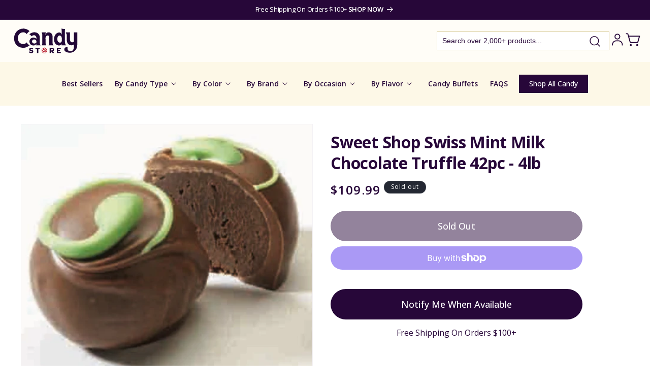

--- FILE ---
content_type: application/javascript; charset=utf-8
request_url: https://searchanise-ef84.kxcdn.com/preload_data.2I3z8W8w9k.js
body_size: 11494
content:
window.Searchanise.preloadedSuggestions=['gummy candy','salt water taffy','sour patch kids','m&m\'s in different colors','sugar free','bubble gum','sugar free candy','hard candy','sour candy','jolly rancher','jelly belly','dark chocolate','cinnamon candy','black licorice','rock candy','cotton candy','m & m','candy corn','jaw breakers','candy candy','gummy bears','candy bars','chocolate bars','laffy taffy','wonka bar','fruit slices','peanut butter','sweet tarts','candy sticks','atomic fireballs','m and m','red licorice','individually wrapped candy','all candy','t candy','milk chocolate','christmas candy','jelly belly jelly beans','sugar free hard candy','candy de','madelaine chocolate','swedish fish','bulk candy','white chocolate','maple nut goodies','mike & ike','reeses peanut butter cups','pop rocks','kit kat','sour belts','sixlets candy','candy al','hi chew','hershey kisses','easter candy','halloween candy','jolly ranchers','life savers','blue raspberry','bulk skittles','now and later','tootsie rolls','bit o honey','lemon heads','candy cigarettes','candy canes','jolly rancher sticks','hot tamales','sour patch','root beer','gummy worms','coffee candy','runts candy','chocolate coins','individually wrapped','butter mints','sugar-free candy','swedish candy','wax candy','pez candy','mexican candy','root beer barrels','slime licker','caramel candy','air heads','milk duds','candy bar','mike and ike','harry potter','gum balls','toxic waste','necco wafers','pixy stix','reception sticks','ice cream','sour balls','nerds gummy clusters','malted milk balls','shock tarts','peppermint hard candy','old fashion candy','gluten free','reese\'s cups','boston baked beans','chocolate bar','candy cane','novelty candy','chewing gum','red hots','sour cherry','jordan almonds','willy wonka','tootsie pops','giant candy','jelly beans','gummy bear','chick o stick','lemon drops','freeze dried','atomic fireballs wrapped','pucker powder','chocolate covered','circus peanuts','butterscotch candy','bottle caps','peanut m&m','coconut candy','charleston chews','squirrel nut','mars bars','spice drops','peach rings','clark bars','spree candy','hubba bubba','wrapped candy','candy art','war heads','albanese gummy bears','fun dip','chocolate chocolate','reeses pieces','orange slices','big hunk','bb bats','kits taffy','sugar free chocolate','ring pops','fruit stripe gum','gilliam candy sticks','theater box','lemon candy','juicy twists','tic tac','peanut butter cups','chewy spree','nougat candy','big cherry','gum drops','sour power','dr pepper','banana candy','hello kitty','gummy sharks','licorice all sorts','wax bottles','hershey bar','blow pops','ribbon candy','ginger candy','japanese candy','bb bats candy','sweet tart','cherry sours','green apple','3d gummy','big league chew','milky way','sour gummy','brachs wrapped candy','sugar daddy','ring pop','bon bons','chocolate truffles','stick candy','peanut brittle','wedding candy','nerd clusters','ice cubes','cow tales','sour skittles','chocolate mints','non pareil','bridge mix','cinnamon gummy bears','candy box','peanut butter taffy','sour power straws','fruit snacks','sweet tarts chewy','asher\'s chocolate','sour belt','jelly nougat candy','chocolate candy bars','dum dum lollipops','tootsie roll','freeze dried candy','mary jane','most popular halloween candy','good and plenty','chocolate stars','sugar babies','strawberry taffy','squirrel nut zippers','ghirardelli squares','ritter sport','abba zaba','red vines','wacky wafers','walnettos candy','malt balls','sour punch','chupa chups','slap stix','candy lipstick','brachs candy','strawberry candy','almond joy','everlasting gobstoppers','kits taffy candy','maple nut','strawberry bon bons','conversation hearts','juju bees','wrapped hard candy','fruit candy','s candy bar','cherry candy','asher\'s dark chocolate','jaw busters','most popular candy','raspberry candy','mini jawbreakers','smarties candy rolls 8lb bulk','astro pops','caramel creams','pl candy','candy toys','sunkist fruit gems','old fashioned christmas candy','swirl lollipops','simply lite','assorted candy','bubblegum an','cry baby','chocolate rocks','werthers original','cola gummy','reception candy sticks','m&ms candy','sen sen','valentine candy','gummy candy candy','suckers suckers','creme savers','ferrero rocher','banana taffy','peelerz gummies','sour gum','bon bon','baby shower','rock candy sticks','bubble yum','skittles bubble gum','peppermint bark','fun size','cinnamon bears','matlow candy','star wars','sugar free taffy','coffee rio','honey candy','willy wonka bar','life savers gummies','pop ups','maple candy','clark bar','retro candy','gold coins','dum dums','chocolate caramel','1 inch gumballs','mexican hats candy','soft peppermint','m & m\'s','chocolate covered cherries','nonpariels bulk','candy hearts','chocolate covered pretzel','candy assortment','slime lickers','cinnamon hard candy','clark bars candy','tic tacs','chocolate mint','candy buttons','sour straws','gummy eyeballs','cherry mash','giant gummy','ju ju candy','bit of honey','hot chocolate','sour apple','jelly candy','dubble bubble','dutch mints','crystal candy','soft candy','cry baby tears','peppermint sticks','key lime','slapstix caramel','milky way midnight','junior mints','zagnut bars','fruit chews','chocolate covered raisins','tart n tiny','vanilla tootsie rolls','easter eggs','peg bag','sour starburst','pink candy','chocolate caramels','mary janes','chocolate cigars','key lime hard candy','whirly pops','super rope licorice','jaw breaker','push pop','spearmint leaves','chuckles candy','m and ms','haribo grapefruit','chocolate orange','freeze candy','red licorice laces','lindor truffles','old fashion','toxic waste hazardously sour','black jelly beans','hi chews','mentos gum','charms lollipops','red m&m','oh henry','asher chocolate','squirrel nut candy','sour jacks','100 grand candy bar','super bubble original','wrapped chocolate','hersheys kisses','sour gummy worms','fire jolly rancher','mallow cup','simply lite dark chocolate','reese\'s pieces','good and fruity','claeys hard candy','chocolate chip','andes mints','chunky candy bar','willy wonka chocolate bar','licorice snaps','nestle crunch','chocolate covered pretzels','mint chocolate','super mario','extra gum','ice breakers','uno bars','cookie dough bites','juicy drop','satellite wafers','5th avenue','vegan candy','dots candy','bulls eye','worst candy','up bars','wintergreen mints','french burnt peanuts','alexander the grape','licorice wheels','double bubble','candy lipsticks','toxic waste sour candy','spearmint candy','horehound candy','strawberry gummy','zero bars','fruit sours','wrapped you in','fizzies drink tablets','long boys','blow pop','candy mix','wrigley chewing gum','candy corn candy','turkish taffy','baby ruth','baby bottle pop','juju be','whoppers malted','flipsticks taffy','cinnamon sugar free','hershey\'s kisses','goldkenn liquor 3.5oz bars 10ct','old fashioned candy','large candy','lindt truffle','now & later','english toffee','powder candy','mint m&m','spicy candy','candy necklace','mars bar','charleston chew','saltwater taffy','peanut butter candy','gin gin','chocolate covered peanuts','coconut haystacks','red skittles','fruit stripe','wax lips','sponge candy','watermelon sour patch kids','super bubble','chewy gobstopper','jelly filled','peanut chews','original salt water taffy','chocolate malted milk balls','chocolate covered gummy bears','marshmallow easter eggs','flying saucer','taffy fruit','white candy','brach\'s maple nut goodies candy','gummy rings','sugar free gummies','chocolate eggs','sea salt caramel','peppermint candy','dum dum','popping candy','sour power belts','wine gums','just born jelly beans','squirrel nuts','gold chocolate coins','red hot','candy candy company','potato chips','butter finger','champagne gummy bears','madelaine dark chocolate','hard candy sticks','delights peppermint','pink and white','nips candy','bulk chocolate','liquorice allsorts','gummi bears','chewy lemonheads','birnn truffles','jolly rancher fire','full size candy bars','taffy town','whirly pop','hershey kiss','choc pretzels','gift certificate','candy stick','advent calendar','peach candy','non pareils','m&m chocolate bar','chocolate cream','rocky road','sour power straws watermelon','pez refill','mary janes candy','certified kosher candy','black cow','candy bags','mexican hats','laffy taffy banana','peanut butter twix','kits candy','bulk individually wrapped candy','pina colada','king size','individually wrapped by bulk','frooties tootsie roll','bazzini nuts','dollar chocolate bar','almond chocolate','bulk wedding candy','candy peanuts','sugar free gummy','purple gummy','chocolate roses','ginger hard candy','red bull','sugar free gum','chicken bones','watermelon slices','black and white','turtles candy','salted caramel','baby shower candy','red candy','twix mini','altoids mini','fire balls','vanilla taffy','lime candy','coffee crisp','licorice pastels','hot tamales candy','kit kat candy bars','2lb of','red hot dollars','chocolate nonpariels','liquid candy','cinnamon toothpicks','shockers candy','sky bars','jujubes candy','gluten free candy','rolo candy','flipsticks candy','atomic fire balls','candy dispenser','black taffy','gluten free licorice','cookie dough','bubble gum balls','honey hard candy','goo goo clusters','nerds clusters','sunflower seeds','zagnut candy bars','madelaine chocolate candy','grape heads','candy cigar','dove chocolate','cadbury chocolate','rootbeer barrels','kosher candy','3 musketeers fun','sugarfree candy','wonka bars','chocolate marshmallow','cookies and cream','trident layers gum','peanut butter cup','project 7 gum','wrapped twizzlers','cherry cola','pectin jelly beans','turkish delight','warheads extreme sour','tony\'s chocolonely','gummy grapefruit','cavendish and harvey','tootsie roll pops','bun candy bar','candy store','peanut m&ms','new york','butter rum','sour gummy bears','chicken feet','valentines day','mega lollipops','mega sour','freshen up','individually wrapped candies','coconut candy bar','licorice laces','chocolate chips','sale candy','peanut clusters','child suckers','blue & white m & m','sour punch straws','chocolate drops','mini bars','crunch bar','buttered popcorn','parade candy','candy raisins','nerds rope','jelly eans','banana runts','1 inch jawbreakers','lolly pops','theater box candystore','gift card','green m & m\'s','juicy drop pop','chocolate balls','sour spray','laser pops','baseball candy','chocolate cigar','mentos mints','chocolate candy','cherry clan','candy candies','variety pack','almond roca','foil wrapped candy','clove candy sticks','neapolitan coconut','free candy','gold wrapped candy','gummy frogs','dessert truffles','fire stick','saf-t-pops lollipops','cracker jack box','big bol','cherry heads','laffy taffy sparkle cherry','look candy bars','christmas wrapped','kinder bueno','sour watermelon','most popular','coconut long boys','chocolate ice cubes','candy apple','er orange','starburst duos','lindt chocolate','burnt peanuts','fruit filled candy','red licorice allsorts','sour lips','mints in tins','soda candy','grape fish','baby shark light up talker','bounty chocolate','sugar free root beer barrels','push pops','sweet tart jelly beans','glee gum','bulk red','mr goodbar','werthers caramels','nostalgic candy','mint lentils','hot dog bubble gum','what is the most popular candy in','theater candy','cream drops','sugar free mints','darrell lea','lindt truffles','jujubes theatre','licorice nibs','m ms','chocolate raisins','juicy fruit','licorice ropes','black licorice jelly beans','chewy candy','sesame seed','white chocolate m&m','sour worms','caramel apple','candy necklaces','teaberry gum','naught candy','lemonade chewy candy','cherry sour balls','jumbo lollipops','rainbow candy','mint julep chews','wonka candy','cinnamon imperials','pay day bars','candy toy','gummy shark','sno caps','candy drops','watermelon jolly rancher','coconut bon bons','gum ball','red white and blue candy','chewy red hots','willy wonka candy','licorice taffy','salted nut roll','black jack','mini candy bars','cherry slices','my little pony','bazooka bubble gum','florida candy','chocolate babies','rose candy','chocolate pretzels','north fork','clove balls','hot wheels','birnn chocolate truffles','taffy town 5lb','nancy adams','pixie sugar','trolli octopus','ferrara pan','sour taffy','pink grapefruit','yellow bulk candy','valentine hearts','smarties bubble gum balls','hot dog gum','bogdon\'s reception sticks','sweet candy','milk chocolate peanut butter','nostalgic candystore.com','toblerone bars','horehound candy sticks','ju ju bees','candy ars','slo poke','air head','caramel m&m','cinnamon hearts','flavored popcorn','snickers peanut butter','new candy','after dinner mints','paw patrol','whoppers malted milk balls','black jack taffy','gummy food','peanut butter bars','3d fruit gummy','25lb chocolate','fruit roll','light purple m&ms','rock candy strings','breath savers','carmel candy','bogdon stick candy','life saver','red mints','chocolate coin','gummy pizza','dish raspberry','corn taffy','payday bars','sour bottles','brach\'s candy','mini candy canes','candy apples','jelly fruit','heath bars','dove dark chocolate','lemon jolly rancher','halloween favorites','sour patch kids blue','peas and','moon pie','creamy delight','mallow candy','dairy free','peg bags','chocolate hearts','b b bats','chocolate kisses','candy easter eggs','peanut bar','sugar free chocolate bars','toy candy','chocolate gummy bears','yogurt pretzels','sour hard candy','spice jelly beans','wiley wallaby','chicklets original gum assorted','astronaut ice cream','whatchamacallit bar','brachs maple nut goodies','top halloween candy','hard mints','butterscotch buttons','chocolate cherries','ruby chocolate','chimes ginger chews','creme drops','trident splash','trident gum','strawberry puffs','bubblicious bubble gum','sugar free peppermint','star candy','clove candy','box of chocolates','sky bar','tropical starburst','divinity candy','2024 candy map','old fashion candies','abba-zaba bars','gummy fruit','holiday candy','anise squares','ginger cuts hard','marshmallow cones','black cats licorice','juicy fruit gum','kool aid','peanut candy','big red','butterfinger bars','york peppermint patties','halloween candy map','paint brush lollipop','scharffen berger','safety pops','no sugar','clear hard candy','everlasting gobstopper','pixy stix candy','wacky wafers candy','chocolate peanuts','bonomo turkish taffy','fizzy cola','violet crumble','giant gummy bear','kenny\'s twists','gift box','cola candy','pectin jelly bean','tangy taffy','jelly nougat','idaho spud','strawberry whoppers','toy story','licorice allsorts','chunky bars','nik l nip','mint candy','watermelon candy','ice cream candy','gingerbread house','dinner mints','mini m&m\'s','holland mints','joray fruit rolls','mini sour','mini gummy bears','jack daniels liquor bars','gum drops spice','trolli sour','haribo bulk','fizzy candy','yellow marshmallow','mint tins','double bubble gum','jujy fruits','sugar free cinnamon candies','jelly belly sour','bubble gum cigarettes','anthon berg','atomic fireball','farts candy','peach licorice twists','crunchy cookie m&m\'s','old fashioned candy sticks','gummy ring','honey spoons','bulk christmas candy','corn candy','pucker ups','hubba bubba gum','bulk wrapped','kinder joy','trail mix','peppermint chocolate','sour blue raspberry','king size candy','top 10 candy','rock candy crystals','peanut butter pillows','grape taffy','chocolate covered nuts','candy candy lovers','filled gummy candy','nonpareil mini','graduation candy','spearmint licorice','zotz sour','cracker jack','orange cream','star burst','sour cherries','sour powder','hershey mini','starlight mints','squirrel nuts candy','cadbury bar','chocolate hearts in silver foil','sour patch kids assorted 5lb','pumpkin seeds','haribo gummy bears','fruit nugget','italian candy','red rope','christmas hard candy','gift baskets','trident layers','valentines candy','peppermint puffs','banana laffy taffy','candy in tubs','rip rolls','cherry sour','tutti frutti','red dollars','krabby patties','ritter sport mini','mario candy','cough drops','butterscotch hard candy','vidal gummy','fort knox','gourmet lollipops','tart n tinys','candy small','sour power straws strawberry','pink vanilla cotton candy','chocolate covered mints','bean boozled','mini jaw breakers','retro sour','wedding mints','soft peppermint sticks','coconut patties','oh henry candy bars','state favorite','old fashioned','favorite candy state','all sorts','bulk peanut m and ms','wintergreen hard candy','chili chews','wrapped mints','mountain bars','mini snickers','tootsie pop drops','chick-o-stick rolls','peg bag candy','hard candy wrapped','tin candy','charms sweet and sour','lion bar','ooze tube','hot cinnamon hard candy','purple candies','kitkat chocolate','fast break','reeds cinnamon','mini mars bars','classic caramel','candy ropes','the office','wrapped blue candy','mini eggs','peanut bars','riesen dark','big hunks','chocolate covered marshmallow','twin bing bars','foil wrapped','dark chocolate almonds','gummie candy','peppermint taffy','sour patch fruit salad','jelly slices','banana gummies','sugar free salt water taffy','chocolate coffee beans','after dinner','candy market','fish candy','best candy in us','m&m bags','grape airheads','dinosaur candy','candy gummy','gum drop','mixed candy','jelina sea salt','white licorice','good & plenty','nerds candy corn','90’s candy','mini mints','sweet and sour','4d gummy','red licorice taffy','fort knox chocolate coins','napoleon sour bon bons assorted','tongue splashers','slime licker 1','root beer sticks','sea shells','gum and bubble gum','big gummy bear','big foot','sweet tart sours','maple cream chocolate','brachs cinnamon','black hershey kiss','peeps marshmallow','jelly belly licorice','chocolate almonds','squeeze candy','mike and ike sour','charm suckers','sixlets candy 12.5lb bulk','bazzini dark chocolate','gumm worms','pixie dust','nerd gummy clusters','licorice sticks','joyva jelly rings','bubble gum cigars','favorite halloween candy','big league','mallo cups','orange hard candy','gilliam hard candy sticks','hard sour candy','chocolate cover m&m','asian mix','sugar candy','candy rocks','chocolate caramel squares','harry potter candy','chocolate necco wafers','flicks chocolate','baby bottle pops','robin eggs','gummy frog','fruit snacks welchs','m & ms','chewy sweet tarts','with peanut','bubble jug','chocolate by pound','old fashioned sticks','hard candies','cola bottles','coke bottles','smarties suckers','assorted taffy','sour jelly beans','shaped candy','russell stover','foiled pansies','gummy worm','butter rum lifesavers','strawberry cream','dark dark chocolate thin','tangy tarts','snaps licorice','red white and blue','tootsie pop','sugar free jelly beans','candy bracelet','peanut butter m&m\'s','sour piglets','fruit nuggets','roll ups','pennsylvania dutch','licorice bridge mix','florida salt water taffy','chocolate golf balls','jolly rancher gummies','chocolate starlight mints','sour gummies','gush down','whistle pops','buncha crunch','melting wafers','krackel bars','cantaloupe jelly belly','chewy sour balls','espresso beans','lifesavers wintogreen','reeses cups','taffy candy','red hots cinnamon','spree chewy','sunkist gems','candy by state','hint mints','maraschino cherries','tonys chocolate','candy map','gold coin','assorted sour','wedding candies','mounds bars','chocolate bulk','hard christmas candy','necco mini-sized','skull candy','broadway licorice rolls','extreme sour','birthday cake','aero bars','chocolate bark','strawberry jolly rancher','skittles bulk','jolly rancher bites','now or later','sweetarts chewy sour','choco rocks','sour bears','jo ray strawberry fruit rolls','pistachio chocolate','chicklets original','angel mints','peppermint patties','unicorn poo','sour lollipops','fruit candy hard','strawberry sour patch','chocolate covered caramels','red vine','lemon head','fruit roll up','bite size chocolate','dr pepper licorice','sugar free dark chocolate','korean candy','bubble gumball machine','jaw busters jawbreakers','big sugar daddy','orange chocolate','vintage candy','haribo fruit salad','mr melon','terrys orange chocolate','sour patch watermelon','raspberry gummy','full size','brachs toffee','protein bar','assorted chocolates','hard chocolate mints','french creme','all sugar free candy','airheads xtremes','nestle chocolate candy','cherry cordials','jolly rancher chews','grape gum','tabasco spicy chocolate','key lime pie','regal crown','chocolate mint hard candy','pecan turtles','zero sugar','peanut butter share sized','tiktok candy','dark choc','fruit slices candy','teaberry candy','fun size snickers','chocolate reception sticks','super blow pops','cinnamon imperial','roasted peanut butter','pink sour candy','go organic hard candy','giant pez','pocky sticks','toxic waste hazardously sour candy','cherry stick','cinnamon gum','sugar free jolly rancher','chocolate covered almonds','chewy lemonhead','raspberry filled candy','honeycomb sponge','pink popcorn','white 1 inch gumballs','wonder ball','black cherry','nonpareil mints','peppermint stick','licorice all','cherry jolly rancher','yogurt chips','pineapple gummy bears','teal candy','hot cinnamon','mint julep','yum earth','4th of july','australian licorice','chocolate moon pies','choco rocks gold nuggets 3oz tube 12ct','primrose candy candystore.com','chocolate candy coins','caramel robins eggs','twizzlers filled','foil wrapped chocolate','gold nugget','asher\'s pretzels','dark chocolate bar','edas sugar free','cupid corn','milka dark','gummy candy giant','organic candy','champagne bubbles','sports themed','melting chocolate','most sour','pineapple hard candy','dried fruit','milka chocolate','lips lollipops','candy rings','red jelly bean','sanded drops','peppermint candy canes','gummy eyes','pink jelly beans','unicorn pops','wholesale candy','jelly rings','chocolate pretzels bulk','wiley wallaby licorice','junior mints mini','sour patch gum','candy jars with','blue raspberry gummy','candy balls','b b bats suckers','cinnamon taffy','juju coins','chocolate gold coins','gummy pineapple','niagara chocolates','1950’s candy','sixlets wrapped','sugar free cinnamon','chocolate santa','charms sweet pops','oreo cookies','asher chocolates','round candy','smith bros cough','strawberry rolls','banana gum','blue mints','fruit gems','mallo cup','sassy taffy','butter cream','super sour','christmas tree','scottie dog','soccer balls','apple candy','jolly rancher cinnamon','orange skittles','all nut bridge mix','92 dark chocolate','terry\'s bar','red candy apple','gummy teeth','mocha beans','koppers chocolate gummy bears','mango gummy','cinnamon jolly rancher','now and later shell shocked','candy crayons','chocolate covered blueberries','fruit jelly','trolli eggs','apple ring','mint m & m"s','sea salt chocolate','favorite candy','sesame candy','dove milk chocolate','sea shell','skittles yellow','candy coated milk chocolate','chocolate malt balls','brightside skittles','gob stopper','candy coated mints','chocolate soccer','candy coated tootsie rolls','chocolate wafers','candy club','1970s decade','lipstick candy','fruit slice','sugar free hard fruit candy','kits taffy candystore.com','snickers almond butter','altoids cinnamon','orange sticks','jolly rancher lollipops','mike n ike','sour licorice','ovation break apart','white chocolate candy bars','reese\'s peanut butter cup','goo goo','rain-blo gumballs','3d gummy candy','chocolate taffy','micro jawbreakers','french chew','butter scotch','lollipop pops','swiss fruits','astro pop','jelly babies','sweet tart ropes','like jujubees','sweethearts conversation','grape candy sticks','sour heads','sour punch bites','skittles tropical','pop corn','and under','chocolate stick','hard peppermint','joy ride','candy melts','cavendish & harvey','mexican hat candy','coney island','candy crush','laffy taffy ropes','licorice hard candy','kool-aid tropical punch popping candy','twin bing','pecan log','licorice hollows','chocolate asher','chocolate coconut','anise candy','sugar free cinnamon candy','love hearts','apple heads','shark gummies','dark chocolate sponge','bar none','cigar gum','sour strawberry','cinnamon jelly beans','gummy clusters','goo goo cluster','best candy','dark chocolate and candy','sour neon worms','necco chocolate','goetze caramel creams','movie theater candy','lolli pop pop ups','razzles gum','safety suckers','chocolate carmel','black balls','mars candy bars','gummy sushi','gummy cola','rice krispies','coal candy','blue taffy','super bubble gum','sugar babies mini','candy cane bits','new jersey candy','almond bark','animal crackers','lilo and stitch','crushed peppermint','molasses candy','coconut bars','orange taffy','penny candy','red raspberry dollars','nerds gumballs','sour sweet tarts','wrigley gum','dill pickle','life savers wint-o-green','peg candy','loacker dark noir chocolate w cocoa creme & wafer bars 12ct × 1','grape licorice','candy tin','hot balls','cinnamon fire','popin cookin','concord confections','sugar free peppermint candy','bazooka gum','100 grand candy bars','skittles crazy cores','sour kids','taffy assort','infuse candy','pop rock','chocolate bunny','ginger chewy','heart candy','madelaine hazelnut truffles','not chewy','individually wrapped hard candy','clark candy bars','mentos fruit candy','marshmallow twist','red laces','alien glow pop','vending machine','guava candy','sour cola','skittles smoothies','candy buffet','white chocolate bulk','goetzes creams','puff candy','good n plenty','shipping costs','teaberry mint','sour kicks','earth balls','champagne gummies','crazy hair','jolly joes','gummi rings','dark chocolate peanut chews','almond coated candy','black forest','honey filled candy','smart sweets','scottie dogs','pink starburst','string licorice','jolly ranchers cinnamon','cherry lifesavers','key lime pretzel','million dollar','loli pop','swizzle sticks','american candy','nestle bar','red hot mini box','kool aid popping candy','ice pie','large jelly beans','candy crush soda','foiled hearts','unwrapped candy','jelly belly fruit flavors','dark chocolate mint','cherry gummy','rainbow belts','peanut squares','party mints','apple pie','smog balls','green marshmallows','smarties gumballs','swedish mix','1980s decade','hot candy','beeman\'s gum','melty mints','dark chocolate nonpareils candy','foil wrapped chocolate coins','alien pops','christmas chocolate','best halloween candy','fun suckers','m and m peanut','sugar free bulk','all natural','lemonheads unwrapped','energy drink','simply lite 50%','chocolate tootsie pops','potato chips 1','caramel squares','just born','spi c mints','gummy lips','plastic bag','conversation hearts candy','heart lollipops','pink gummy bears','pastel mints','dark chocolate m & m&m\'s','red heart','big chewy nerds','chocolate sea salt','chocolate cherry','cinnamon suckers','assorted hard candy','the hot','cinnamon gummy','international candy','marshmallow eggs','lollipop paint shop','marshmallow chocolate','candy eggs','when is','altoids smalls wintergreen','green sour belts','peanut butter flavor taffy','hard candies individually wrapped','chick candy','made line','zotz candy','food a','sour ball','ricky joy','ginger cuts','chocolate peanut','golf candy','candy wax bottles','valentine\'s day candy','ferrara pan jaw busters','hershey snack size','popcorn jelly beans','box candy','bulk starburst','sugar free suckers','gummy butterflies','bulk candy individually wrapped','candy corns','take 5 candy','bug candy','orbit gum','malted milk','juicy drop gum','sugar plums','bubble tape','milk chocolate bars','mamba soft','dove promises','haribo berries','cookie bites','chocolate hard candy','chocolate cars','chocolate heart','block candy','candy pebbles','zeno taffy','british candy','peach gummy','watermelon taffy','buble gum','dubbel zout','sunkist jelly beans','island blend','prank candy','joy day sweet strawberry','soda bottles with candy','m&m chocolate','chocolate ring','liquid filled','chocolate mini','water melon jelly beans','gummy eggs','giant sweet tarts','gum cigars','sassafras candy','mini pops','skittles gummies','jolly rancher sticks cherry','trolli berry berry','jelly nugget','asher\'s break up','coffee flavored','pirate coins','peanut m&m\'s','milky way salted caramel','gilliam assorted','big chew','5th avenue bars','candy strings','powder center','peach taffy','jelly belly sample bags','claeys lemon','gum cigarettes','fudge caramel','chocolate leaves','sugar free peanut butter','white chocolate truffles','strawberry hard candy','heavenly hash','clove gum','sugar free black licorice','mint patties','individually wrapped gummy','coconut macaroon','juicy twist','sour candies','texas candy','white gummy bears','jujyfruit original','candy boxes','fudge brownie m&ms','twizzlers cherry','sour grapefruit','candy cigars','gold foil wrapped hearts milk chocolate','dark chocolate truffle with sea salt','individually wrapped hard andy','candy good','hershey kisses white','soft center candy sticks','junior size candy','only cand','car chocolate','fruity chewy candy','cinnamon mentos','sugar free sour','individual mints','soft candy sticks','soft mints','black licorice cakes','gummy drop','dark chocolate raspberry','jolly rancher stick','flip flops','endangered species','red lollipops','pink candies','bagged gummy candy','licorice soft','st patrick\'s day','anastasia coconut patties','filled hard candy','raspberry hard candy','old fashion candy sticks','chocolate covered sunflower seeds','lindt cookies n cream','blue berry','fruit salad','assorted old fashioned candy sticks','honey spoon','kosher for passover','skittles gum','lemon drop','cake pops','black currant','buckeye candy','cotton candy taffy','cinnamon reception sticks','sugar daddy pops','pez dispenser','xmas candy','ritter sport 61%','baby boy','caramel apple pops','swedish fish aqua life','cut rock candy','madelaine chocolate crayons','baseball league gum','warheads sour taffy 2-in-1','strawberry licorice','giant lollipops','chocolate cream drop','clear mints','flower candy','red ropes','blue raspberry sour','gummy ice cream','cinnamon bear','sugar free licorice','caramel candy bars','dentyne gum','dark chocolate bars','necco candy','merckens wafers','party hopper chocolate bars','foil wrapped chocolate balls','lindt white','27oz of','lime flavor','dentyne ice','lifesavers hard candy','twizzler licorice','candy coated tootsie roll','chocolate honeycomb','rocky road candy bar','altoids candy','big time','1990s decade','gummy strawberry','candy machine','ice cube','cat shaped candy','beach balls','red m&ms','jolly rancher watermelon','ocho bars','purple fish','mickey mouse','assorted bulk','lifesaver gummies','sen sen flakes','wintergreen candy','fuzzy peach','vanilla fudge','mermaid candy','johnny apple treats','butter toffee','florida mint','chocolate gummy','heath bar','blood orange','krabby patty','chocolate pecan','green licorice','milk bottles','gumdrops candy','twin snakes','licorice pipes','zagnuts candy','strawberry bubblegum','chewy spree candy','skittles wild berry','werther\'s original sugar free','red vines black','easter chocolate','pink marshmallow','animal candy','halloween map','red hard candy sticks','cherry gum','jelly belly sours','pear drops','peppa pig','cotton candy sugar','blue m&m','class candy','gummi cola','mint sprinkle','caramel bulls eyes','candy berry','gumdrops pink','hi chew watermelon','candy in the','candy coated chocolate','uno candy bar','licorice caramels','malted balls','classic chewing gum','red velvet','spray candy','chocolate cluster','dubble bubble gum','kit kat mini','claeys bags','cherry chan','easter baskets','barnone candy','king leo peppermint','gourmet mints','la vie','chocolate chip cookie dough','sour strip','cherry life savers','polar mints','red jelly beans','cool mints','flip stick','reese’s pieces','extra sour tears','disney candy','turtle candy','gumball machines','cadbury caramello','pink lemonade','petite nonpariels','strawberry jelly beans','candy s','hot shots','butter fingers','jolly ranchers watermelon','chocolate lollipops','licorice rope','triple push pop','chocolate mels','airheads gum','assorted fruit slices','candy buffets','lindt lindor','pink mints','honees honey-filled','peppermint gum','peanut log candy','fruit gummy','candy bars wonka candy bars','jelly sticks','salt licorice','old candy','green sticks','pumpkin spice','candy lolipops','taffy bars','jumbo peppermint balls','reception stick','barrel candy','candy straw','jelina dark chocolate','top ten','big cherry candy','bones candy','chocolate toffee','chocolate wonka','sugar plum candy','fall candies','bazzini raisin nut mix','gummy noodles','gummi eggs','thin banana candy','candy corn christmas','deluxe bridge','nib mor','foil candystore.com','hi-chew watermelon','maple toffee','striped candy balls','peanut butter bars 1','jelly belly snapple','machine candy','sugar fr','marshmallow candy','m m candy machine','gummy gators','easter egg','fives gum','sesame crunch','gimbal\'s gourmet','dragon ball','gift boxes','rock sugar','individually wrapped white candy','cinnamon candy disc','hersheys chocolate','candy bracelets','gumball machine','sour grape slices','hard candy individually wrapped','hershey miniatures','candy stick display rack','blue rope','licorice jelly beans','jumbo jelly beans','fruit hard candy','lolli pops','barbie candy','pineapple gummy','mega smarties','birthday candy','top candy','cherry jelly beans','blue m&ms','laser pop','nerd rope','7 up bar','orange m&m','fruit pastels','cinnamon sticks','autumn mix','large gummy bears','hot tamale','mini bags','tennis balls','peanut m & ms','tiger pops','blue candy sticks mini sticklettes','kids candy','stone candy','chocolate squares','pink dum dums','nerd cluster','chocolate raspberry','movie theater','sugar free gummy bears','chocolate nuts','dark chocolate fruit','sugar free root beer barrel','chocolate covered espresso beans','yellow m&m','stick gum','rum butter','honey comb','goldenberg\'s peanut chews','watermelon jolly ranchers','bubble gum pops','mixed taffy','mini chuckles','blue hershey kisses','blue rock candy','mountain bar','chocolate pecan turtle','souvenir candy','kinder eggs','candy egg','zero sugar candy','gummy dinosaurs','hopjes coffee','wrap chocolate','green and white hard wrapped','green and red','red hots chewy candy','red foil hershey kisses','candy store fruit slices','wrapped candy bulk','jelly belly camo','candy house','madelaine milk','fun size baby','sugarless candy','die free candy','ninja turtles','peanut big hunk','bob ross','liquor filled candy','cinnamon hard candy sugar free','5 m&ms','asher’s snowballs','jordan almond','fruit filled','bulk halloween candy','cashew candy','hello panda','hawaiian punch','licorice coins','lucas muecas candy','dinosaur egg','taffy suckers','chocolate covered jelly','coconut chocolate','flat taffy','chocolate jelly','sugar free candy candystore.com','chocolate sea salt caramels','malt ball','maple nut goodie','anise bears','pink gummy','brooks and adams','heide gummi bears','werthers chewy','chocolate sticks','chocolate turkeys','cinnamon disc hard candy','mint nonpariels','orange m&m\'s','coconut m&ms','caramel bonbons','foil chocolate balls','pomegranate hard candy','chili mango','sugar free chick a stick','ghirardelli gift box','breath mints','red and blue candy','chocolate raspberry rings','old fashioned candy stick','foam candy','jelly ring','decade candy box','heaven and earth','soft spearmint','caramel block','7-up candy','candy popularity','basketball candy','molasses salt water taffy','mango peelerz','cherry hard candy','strawberry skittles','sour slime','muddy bears','cream soda','sugar free bubble gum','peanut shaped candy','french mints','skittles brightside','strawberry airheads','cinnamon candy corn','horehound drops','candy fruit','starburst swirlers','candy straws','milkshake bars','dubble bubble gumballs','gobstopper candy','marshmallow peanuts','fruit jelly rings assorted','big league chew baseball','gummy snakes','twix cookies and creme','red raspberry filled candy','bridge ix','red and white candy bars','jelly mint','candy corn in a bin','trident splash strawberry lime','mini orange','peppermint canes','flicks chocolate candy','sour squeeze candy','chocolate madelaine','confections hard candy','5-pound candies','dark chocolate eggs','big blow gum','jelly bean','individually wrap','psychedelic jawbreakers','candied fruit','mint gum','gummy nerds','toblerone dark','barbie bubble gum','sour cherry balls','cinnamon red hots','licorice black','raspberry jellies','gold nugget candy','power pucker','irish candy','chocolate carmel candy','cotton candy and','sour santas','licorice twists','chocolate wafer','smarties candy','old fashion hard candy','chocolate santas','dark chocolate candy bars','chocolate gummy bear','super sucker','werthers sugar free','red gummy bears','blue sixlets','astronaut neapolitan ice cream','teenee beanee','mint balls','milk chocolate stars','malted speckled eggs','orange creamsicle','gummy strawberries','start burst','taffy lollipop','classic assorted lollipops','payday chocolatey','jelly beanboozled','heart shaped box of chocolate','fruit by the foot','hot cocoa taffy','bats taffy candy','charleston chew chocolate','mars candy bar','now later'];

--- FILE ---
content_type: text/javascript; charset=utf-8
request_url: https://www.candystore.com/products/sweet-shop-swiss-mint-milk-chocolate-truffle-42pc.js
body_size: 273
content:
{"id":7420210839739,"title":"Sweet Shop Swiss Mint Milk Chocolate Truffle 42pc - 4lb","handle":"sweet-shop-swiss-mint-milk-chocolate-truffle-42pc","description":"\u003cp\u003eSweet Shop Swiss Mint Milk Chocolate Truffle 42pc - 4lb\u003c\/p\u003e","published_at":"2022-03-19T06:16:15-04:00","created_at":"2022-03-19T06:16:15-04:00","vendor":"Sweet Shop","type":"","tags":[],"price":10999,"price_min":10999,"price_max":10999,"available":false,"price_varies":false,"compare_at_price":null,"compare_at_price_min":0,"compare_at_price_max":0,"compare_at_price_varies":false,"variants":[{"id":42688993722555,"title":"Default Title","option1":"Default Title","option2":null,"option3":null,"sku":"3022064","requires_shipping":true,"taxable":true,"featured_image":null,"available":false,"name":"Sweet Shop Swiss Mint Milk Chocolate Truffle 42pc - 4lb","public_title":null,"options":["Default Title"],"price":10999,"weight":1814,"compare_at_price":null,"inventory_management":"shopify","barcode":"","requires_selling_plan":false,"selling_plan_allocations":[]}],"images":["\/\/cdn.shopify.com\/s\/files\/1\/0614\/8309\/0107\/products\/Sweet-Shop-Swiss-Mint-Milk-Chocolate-Truffle-42pc-4lb-CandyStore-com-116.png?v=1677179834"],"featured_image":"\/\/cdn.shopify.com\/s\/files\/1\/0614\/8309\/0107\/products\/Sweet-Shop-Swiss-Mint-Milk-Chocolate-Truffle-42pc-4lb-CandyStore-com-116.png?v=1677179834","options":[{"name":"Title","position":1,"values":["Default Title"]}],"url":"\/products\/sweet-shop-swiss-mint-milk-chocolate-truffle-42pc","media":[{"alt":"Sweet Shop Swiss Mint Milk Chocolate Truffle 42pc - 4lb CandyStore.com","id":26589219684539,"position":1,"preview_image":{"aspect_ratio":1.134,"height":432,"width":490,"src":"https:\/\/cdn.shopify.com\/s\/files\/1\/0614\/8309\/0107\/products\/Sweet-Shop-Swiss-Mint-Milk-Chocolate-Truffle-42pc-4lb-CandyStore-com-116.png?v=1677179834"},"aspect_ratio":1.134,"height":432,"media_type":"image","src":"https:\/\/cdn.shopify.com\/s\/files\/1\/0614\/8309\/0107\/products\/Sweet-Shop-Swiss-Mint-Milk-Chocolate-Truffle-42pc-4lb-CandyStore-com-116.png?v=1677179834","width":490}],"requires_selling_plan":false,"selling_plan_groups":[]}